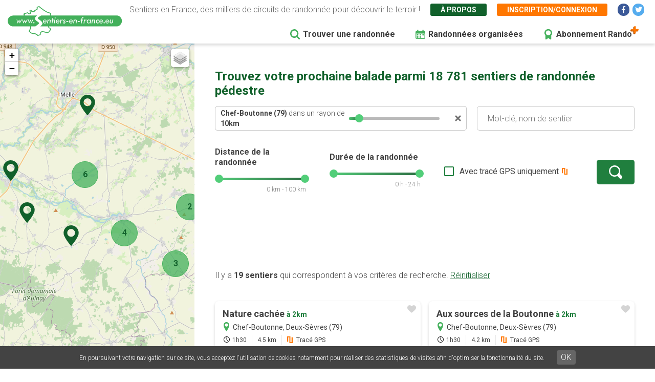

--- FILE ---
content_type: text/html; charset=UTF-8
request_url: https://www.sentiers-en-france.eu/randonnee?lieu_id=32772&lieu=Chef-Boutonne%20%2879%29
body_size: 8000
content:
<!DOCTYPE html>
<html lang="fr" dir="ltr" prefix="content: http://purl.org/rss/1.0/modules/content/  dc: http://purl.org/dc/terms/  foaf: http://xmlns.com/foaf/0.1/  og: http://ogp.me/ns#  rdfs: http://www.w3.org/2000/01/rdf-schema#  schema: http://schema.org/  sioc: http://rdfs.org/sioc/ns#  sioct: http://rdfs.org/sioc/types#  skos: http://www.w3.org/2004/02/skos/core#  xsd: http://www.w3.org/2001/XMLSchema# ">
  <head>
    <meta charset="utf-8" />
<link rel="canonical" href="https://www.sentiers-en-france.eu/randonnee" />
<meta name="description" content="Découvrez les randonnées les plus populaires autour de vous grâce à des cartes de sentiers complètes. Les  tracés GPS vous permettront de suivre votre balade directement sur votre téléphone. Le site vous permettra d&#039;enregistrer vos balades dans vos favoris avant de partir en vacances." />
<meta name="robots" content="noindex" />
<meta name="Generator" content="Drupal 8 (https://www.drupal.org)" />
<meta name="MobileOptimized" content="width" />
<meta name="HandheldFriendly" content="true" />
<meta name="viewport" content="width=device-width, initial-scale=1.0" />
<link rel="shortcut icon" href="/sites/sentiers-en-france.eu/files/favico.png" type="image/png" />
<script src="/sites/sentiers-en-france.eu/files/google_tag/gtm_58zf3x9/google_tag.script.js?t9d83l" defer></script>

    <title>Trouver une randonnée ou un sentier pédestre | Sentiers en France</title>
    <link rel="stylesheet" media="all" href="/sites/sentiers-en-france.eu/files/css/css_e7JGxaGIVmd36I_El8bKVTBqw3Bv7ky59PJfyrHRKts.css" />
<link rel="stylesheet" media="all" href="/sites/sentiers-en-france.eu/files/css/css_7Q1q6hUoJY-dPu-MZZOx_CYnk-naIxH1ykq-By0twRk.css" />
<link rel="stylesheet" media="print" href="/sites/sentiers-en-france.eu/files/css/css_AbpHGcgLb-kRsJGnwFEktk7uzpZOCcBY74-YBdrKVGs.css" />
<link rel="stylesheet" media="all" href="/sites/sentiers-en-france.eu/files/css/css_n2exG0S2o4rRaIUAEOAvs4Fuyg_b-IzEF7rIfBYLmjI.css" />
<link rel="stylesheet" media="all" href="https://fonts.googleapis.com/css?family=Permanent+Marker&amp;display=swap" />
<link rel="stylesheet" media="all" href="https://fonts.googleapis.com/css?family=Roboto:300,300i,400,400i,500,700,700i&amp;display=swap" />
<link rel="stylesheet" media="all" href="/sites/sentiers-en-france.eu/files/css/css_AJaBIDgPQYymGoSvZaNX7g6qknstOoc3a5ckJYu-oVY.css" />
<link rel="stylesheet" media="print" href="/sites/sentiers-en-france.eu/files/css/css_AbpHGcgLb-kRsJGnwFEktk7uzpZOCcBY74-YBdrKVGs.css" />
<link rel="stylesheet" media="all" href="/sites/sentiers-en-france.eu/files/css/css_jApD6WhXKF7lOj--V6UUcbEo6lOJjVy4SsfkiOIQJX0.css" />

    
<!--[if lte IE 8]>
<script src="/sites/sentiers-en-france.eu/files/js/js_VtafjXmRvoUgAzqzYTA3Wrjkx9wcWhjP0G4ZnnqRamA.js"></script>
<![endif]-->

  </head>
  <body class="sef-path-recherche padding-topped path-randonnee">
        <a href="#main-content" class="visually-hidden focusable skip-link">
      Aller au contenu principal
    </a>
    <noscript aria-hidden="true"><iframe src="https://www.googletagmanager.com/ns.html?id=GTM-58ZF3X9" height="0" width="0" style="display:none;visibility:hidden"></iframe></noscript>
      <div class="dialog-off-canvas-main-canvas" data-off-canvas-main-canvas>
    <div class="layout-container">

  <header role="banner" class="">
        <div class="region region-header">
    
<div id="block-sef-theme-logoheader" class="block block-block-content block-block-content4ec251f5-2ed7-4372-94d0-66e3945fc59e block-logoheader">
	<a href="/"><img src="/themes/sef_theme/images/interface/logo-sentiers-en-france.svg" alt="Sentiers en France" /></a>
     
    
</div>

<div id="block-lienshaut" class="block block-block-content block-block-content6023017e-a797-4666-9516-b473aa2a381a block-lienshaut">
    <div class="header-desc">Sentiers en France, des milliers de circuits de randonnée pour découvrir le terroir !</div>
    <div class="header-liens">
        <a href="https://www.sentiers-en-france.eu/sentier-en-france" class="green">À propos</a>
                <a href="https://www.sentiers-en-france.eu/mon-espace?popup=1" class="orange use-ajax" data-dialog-type="modal" data-dialog-options="{&quot;dialogClass&quot;:&quot;sef-register-login-dialog&quot;,&quot;width&quot;:&quot;938&quot;,&quot;closeText&quot;:&quot;Fermer&quot;}"><span class="desktop">Inscription/connexion</span><span class="mobile"><i class="fas fa-user"></i></span></a>
        
        
        
        <a href="https://www.facebook.com/sentiersenfr/" class="social facebook" target="_blank"><i class="fab fa-facebook-f"></i></a>
        <a href="https://twitter.com/sentiers_en_fr" class="social twitter" target="_blank"><i class="fab fa-twitter"></i></a>

    </div>


</div>
<div id="block-sef-theme-navigationprincipale" class="block block-superfish block-superfishmain">
  
    
      
<ul id="superfish-main" class="menu sf-menu sf-main sf-horizontal sf-style-none">
  
<li id="main-menu-link-content5277504a-068e-4747-be13-6b412e3b29fe" class="active-trail sf-depth-1 sf-no-children"><a href="/randonnee" class="is-active sf-depth-1" target="">Trouver une randonnée</a></li><li id="main-menu-link-content2df6e455-6a7b-4b83-a6ef-c163000ee807" class="sf-depth-1 sf-no-children"><a href="/randonnees-organisees" class="menu-rando-organisee sf-depth-1" target="">Randonnées organisées</a></li><li id="main-menu-link-content2d2b6e70-a1b6-4a26-af60-6c8efbf58de9" class="sf-depth-1 sf-no-children"><a href="/profitez-100-de-sentiers-en-france-avec-le-compte-rando" class="menu-abo-rando sf-depth-1" target="">Abonnement Rando</a></li>
</ul>

  </div>

  </div>

  </header>

  <main role="main">
    <a id="main-content" tabindex="-1"></a>    
    <div class="sef-recherche-content">
      <div class="map-recherche">
        <div id="map-recherche"></div>
        <div class="loader">
          <div class="loadingio-spinner-spinner-pr229ga731q"><div class="ldio-vv6zu4nw73s"><div></div><div></div><div></div><div></div><div></div><div></div><div></div><div></div><div></div><div></div><div></div><div></div></div></div>
        </div>
      </div>

        <div class="layout-content">
          
            <div class="region region-content">
    <div data-drupal-messages-fallback class="hidden"></div>
<div id="block-sef-theme-content" class="block block-system block-system-main-block">
  
    
      <h1>Trouvez votre prochaine balade parmi 18 781 sentiers de randonnée pédestre</h1><div class="sef-recherche-page-form-container"><form class="sef-recherche-page-form clearfix" data-drupal-selector="sef-recherche-page-form" action="/randonnee?lieu_id=32772&amp;lieu=Chef-Boutonne%20%2879%29" method="post" id="sef-recherche-page-form" accept-charset="UTF-8">
  <div class="recherche-container js-form-wrapper form-wrapper" data-drupal-selector="edit-recherche" id="edit-recherche"><input data-drupal-selector="edit-lieu-id" type="hidden" name="lieu_id" value="32772" />
<div class="bloc-recherche bloc-recherche-motcle js-form-wrapper form-wrapper" data-drupal-selector="edit-recherche-motcle" id="edit-recherche-motcle"><div class="sef-lieu-container js-form-wrapper form-wrapper" data-drupal-selector="edit-lieu-container" id="edit-lieu-container"><div class="js-form-item form-item js-form-type-textfield form-type-textfield js-form-item-lieu form-item-lieu form-no-label">
        <input placeholder="Lieu : Département ou ville" autocomplete="off" data-drupal-selector="edit-lieu" type="text" id="edit-lieu" name="lieu" value="Chef-Boutonne (79)" size="60" maxlength="128" class="form-text" />

        </div>
<div class="sef-bloc-autour-ville js-form-wrapper form-wrapper" data-drupal-selector="edit-autour-ville" id="edit-autour-ville"><div class="autour-txt"><strong class="nom-ville"></strong> dans un rayon de <strong><span class="rayon">10</span>km</strong></div><div id="autour-ville-range"></div><div class="autour-close"><a href=""></a></div><input data-drupal-selector="edit-ville-rayon" type="hidden" name="ville_rayon" value="10" />
</div>
<div class="sef-bloc-autourdemoi js-form-wrapper form-wrapper" data-drupal-selector="edit-autour" id="edit-autour"><div class="autour-txt"><strong>Autour de moi</strong> dans un rayon de <strong><span class="rayon">10</span>km</strong></div><div id="autour-range"></div><div class="autour-close"><a href=""></a></div><input data-drupal-selector="edit-autour-rayon" type="hidden" name="autour_rayon" value="10" />
<input data-drupal-selector="edit-autour-lat" type="hidden" name="autour_lat" value="0" />
<input data-drupal-selector="edit-autour-lng" type="hidden" name="autour_lng" value="0" />
</div>
</div>
<div class="js-form-item form-item js-form-type-textfield form-type-textfield js-form-item-motcle form-item-motcle form-no-label">
        <input placeholder="Mot-clé, nom de sentier" data-drupal-selector="edit-motcle" type="text" id="edit-motcle" name="motcle" size="60" maxlength="128" class="form-text" />

        </div>
</div>
<div class="bloc-recherche bloc-recherche-avancee js-form-wrapper form-wrapper" data-drupal-selector="edit-recherche-avancee" id="edit-recherche-avancee"><fieldset class="form-composite range-slider js-form-item form-item js-form-wrapper form-wrapper" data-drupal-selector="edit-distance" id="edit-distance">
      <legend>
    <span class="fieldset-legend">Distance de la randonnée</span>
  </legend>
  <div class="fieldset-wrapper">
            <div id="distance-range"></div><div class="range-val distance-val">0 km - 100 km</div>
          </div>
</fieldset>
<input data-drupal-selector="edit-distance-min" type="hidden" name="distance_min" value="0" />
<input data-drupal-selector="edit-distance-max" type="hidden" name="distance_max" value="100" />
<fieldset class="form-composite range-slider js-form-item form-item js-form-wrapper form-wrapper" data-drupal-selector="edit-duree" id="edit-duree">
      <legend>
    <span class="fieldset-legend">Durée de la randonnée</span>
  </legend>
  <div class="fieldset-wrapper">
            <div id="duree-range"></div><div class="range-val duree-val">0 h - 24 h</div>
          </div>
</fieldset>
<input data-drupal-selector="edit-duree-min" type="hidden" name="duree_min" value="0" />
<input data-drupal-selector="edit-duree-max" type="hidden" name="duree_max" value="24" />
<div class="js-form-item form-item js-form-type-checkbox form-type-checkbox js-form-item-trace form-item-trace">
        <input data-drupal-selector="edit-trace" type="checkbox" id="edit-trace" name="trace" value="1" class="form-checkbox" />

        <label for="edit-trace" class="option">Avec tracé GPS uniquement</label>
      </div>
<div data-drupal-selector="edit-actions" class="form-actions js-form-wrapper form-wrapper" id="edit-actions"><input data-drupal-selector="edit-submit" type="submit" id="edit-submit" name="op" value="" class="button js-form-submit form-submit" />
</div>
</div>
</div>
<input autocomplete="off" data-drupal-selector="form-0-oytdq9b7lb9-zqahcylm5mzhbh9i4wi3wzjohdr14" type="hidden" name="form_build_id" value="form-0-oytdQ9B7Lb9_zQAHCYLm5mZHBH9I4wI3wzjOHdr14" />
<input data-drupal-selector="edit-sef-recherche-page-form" type="hidden" name="form_id" value="sef_recherche_page_form" />

</form>
</div>

 
<div class="sef-recherche-resultats">
        
    <div class="sef-gads-desktop"><span class="sef-gads-horiz sef-gads-recherche" style="text-align:center;">
        <!-- Responsive Bas 728x90 -->
        <ins class="adsbygoogle"
             style="display:block;"
             data-ad-client="ca-pub-8928348731691594"
             data-ad-slot="2431507948"
             data-ad-format="horizontal"
             data-full-width-responsive="true"></ins>
        </span></div>
    
    <a id="sef-haut-resultats"></a>
    
    <div class="nb-resultats">
        Il y a <strong>19 sentiers</strong> qui correspondent à vos critères de recherche. <a href="https://www.sentiers-en-france.eu/randonnee" class="btn-reset-search">Réinitialiser</a>
    </div>
    
    
    <div class="sef-sentiers-list">
            <div class="bloc-sentier" >
            <div class="margin">
                <div class="sentier-favori"><a href="" data-id="70332" class=""></a></div>
                <a href="https://www.sentiers-en-france.eu/sentiers-deux-sevres-79/niort/sentier-nature-cachee-chef-boutonne" class="item-link item-content">
                    <div class="item-inner">
                        <div class="item-title-row">
                          <div class="item-title">Nature cachée <span class="distance">à&nbsp;2km</span></div>
                        </div>
                        <div class="item-lieu">
                            Chef-Boutonne, Deux-Sèvres (79)
                        </div>
                        <div class="item-text">
                            <div class="carac carac-duree first">1h30</div>
                            <div class="carac carac-km">4.5 km</div>
                                                        <div class="carac carac-trace">Tracé GPS</div>
                                                    </div>
                    </div>
                </a>
            </div>
        </div>
                            <div class="bloc-sentier" >
            <div class="margin">
                <div class="sentier-favori"><a href="" data-id="70331" class=""></a></div>
                <a href="https://www.sentiers-en-france.eu/sentiers-deux-sevres-79/niort/sentier-aux-sources-de-la-boutonne-chef-boutonne" class="item-link item-content">
                    <div class="item-inner">
                        <div class="item-title-row">
                          <div class="item-title">Aux sources de la Boutonne <span class="distance">à&nbsp;2km</span></div>
                        </div>
                        <div class="item-lieu">
                            Chef-Boutonne, Deux-Sèvres (79)
                        </div>
                        <div class="item-text">
                            <div class="carac carac-duree first">1h30</div>
                            <div class="carac carac-km">4.2 km</div>
                                                        <div class="carac carac-trace">Tracé GPS</div>
                                                    </div>
                    </div>
                </a>
            </div>
        </div>
                            <div class="bloc-sentier" >
            <div class="margin">
                <div class="sentier-favori"><a href="" data-id="70319" class=""></a></div>
                <a href="https://www.sentiers-en-france.eu/sentiers-deux-sevres-79/niort/sentier-entre-fontaines-et-rivieres-fontenille-saint-martin-d-entraigues" class="item-link item-content">
                    <div class="item-inner">
                        <div class="item-title-row">
                          <div class="item-title">Entre fontaines et rivières <span class="distance">à&nbsp;2km</span></div>
                        </div>
                        <div class="item-lieu">
                            Fontenille-Saint-Martin-d&#039;Entraigues, Deux-Sèvres (79)
                        </div>
                        <div class="item-text">
                            <div class="carac carac-duree first">2h15</div>
                            <div class="carac carac-km">6.6 km</div>
                                                        <div class="carac carac-trace">Tracé GPS</div>
                                                    </div>
                    </div>
                </a>
            </div>
        </div>
                    <span class="sef-gads-mobile"><span class="sef-gads-horiz sef-gads-recherche" style="text-align:center;">
        <!-- Responsive Bas 728x90 -->
        <ins class="adsbygoogle"
             style="display:block;"
             data-ad-client="ca-pub-8928348731691594"
             data-ad-slot="2431507948"
             data-ad-format="horizontal"
             data-full-width-responsive="true"></ins>
        </span></span>
                            <div class="bloc-sentier" >
            <div class="margin">
                <div class="sentier-favori"><a href="" data-id="75706" class=""></a></div>
                <a href="https://www.sentiers-en-france.eu/sentiers-deux-sevres-79/niort/sentier-la-somptueuse-tillou" class="item-link item-content">
                    <div class="item-inner">
                        <div class="item-title-row">
                          <div class="item-title">La Somptueuse <span class="distance">à&nbsp;4km</span></div>
                        </div>
                        <div class="item-lieu">
                            Tillou, Deux-Sèvres (79)
                        </div>
                        <div class="item-text">
                            <div class="carac carac-duree first">3h00</div>
                            <div class="carac carac-km">12 km</div>
                                                        <div class="carac carac-trace">Tracé GPS</div>
                                                    </div>
                    </div>
                </a>
            </div>
        </div>
                            <div class="bloc-sentier" >
            <div class="margin">
                <div class="sentier-favori"><a href="" data-id="70303" class=""></a></div>
                <a href="https://www.sentiers-en-france.eu/sentiers-deux-sevres-79/niort/sentier-du-tilleul-a-la-somptueuse-tillou" class="item-link item-content">
                    <div class="item-inner">
                        <div class="item-title-row">
                          <div class="item-title">Du tilleul à la Somptueuse <span class="distance">à&nbsp;4km</span></div>
                        </div>
                        <div class="item-lieu">
                            Tillou, Deux-Sèvres (79)
                        </div>
                        <div class="item-text">
                            <div class="carac carac-duree first">2h30</div>
                            <div class="carac carac-km">8.2 km</div>
                                                        <div class="carac carac-trace">Tracé GPS</div>
                                                    </div>
                    </div>
                </a>
            </div>
        </div>
                            <div class="bloc-sentier" >
            <div class="margin">
                <div class="sentier-favori"><a href="" data-id="70328" class=""></a></div>
                <a href="https://www.sentiers-en-france.eu/sentiers-deux-sevres-79/niort/sentier-chapelles-et-fontaines-luche-sur-brioux" class="item-link item-content">
                    <div class="item-inner">
                        <div class="item-title-row">
                          <div class="item-title">Chapelles et fontaines <span class="distance">à&nbsp;4km</span></div>
                        </div>
                        <div class="item-lieu">
                            Luché-sur-Brioux, Deux-Sèvres (79)
                        </div>
                        <div class="item-text">
                            <div class="carac carac-duree first">3h30</div>
                            <div class="carac carac-km">12.3 km</div>
                                                        <div class="carac carac-trace">Tracé GPS</div>
                                                    </div>
                    </div>
                </a>
            </div>
        </div>
                            <div class="bloc-sentier" >
            <div class="margin">
                <div class="sentier-favori"><a href="" data-id="70310" class=""></a></div>
                <a href="https://www.sentiers-en-france.eu/sentiers-deux-sevres-79/niort/sentier-la-coulee-de-la-doue-crezieres" class="item-link item-content">
                    <div class="item-inner">
                        <div class="item-title-row">
                          <div class="item-title">La coulée de la Doue <span class="distance">à&nbsp;5km</span></div>
                        </div>
                        <div class="item-lieu">
                            Crézières, Deux-Sèvres (79)
                        </div>
                        <div class="item-text">
                            <div class="carac carac-duree first">3h15</div>
                            <div class="carac carac-km">11.6 km</div>
                                                        <div class="carac carac-trace">Tracé GPS</div>
                                                    </div>
                    </div>
                </a>
            </div>
        </div>
                            <div class="bloc-sentier" >
            <div class="margin">
                <div class="sentier-favori"><a href="" data-id="70326" class=""></a></div>
                <a href="https://www.sentiers-en-france.eu/sentiers-deux-sevres-79/niort/sentier-le-chemin-des-diligences-ardilleux" class="item-link item-content">
                    <div class="item-inner">
                        <div class="item-title-row">
                          <div class="item-title">Le Chemin des diligences <span class="distance">à&nbsp;5km</span></div>
                        </div>
                        <div class="item-lieu">
                            Ardilleux, Deux-Sèvres (79)
                        </div>
                        <div class="item-text">
                            <div class="carac carac-duree first">2h30</div>
                            <div class="carac carac-km">7.1 km</div>
                                                        <div class="carac carac-trace">Tracé GPS</div>
                                                    </div>
                    </div>
                </a>
            </div>
        </div>
                            <div class="bloc-sentier" >
            <div class="margin">
                <div class="sentier-favori"><a href="" data-id="75715" class=""></a></div>
                <a href="https://www.sentiers-en-france.eu/sentiers-deux-sevres-79/saint-genard/sentier-sur-les-pas-du-chasseron" class="item-link item-content">
                    <div class="item-inner">
                        <div class="item-title-row">
                          <div class="item-title">Sur les pas du &quot;chasseron&quot; <span class="distance">à&nbsp;7km</span></div>
                        </div>
                        <div class="item-lieu">
                            Saint-Génard, Deux-Sèvres (79)
                        </div>
                        <div class="item-text">
                            <div class="carac carac-duree first">2h00</div>
                            <div class="carac carac-km">7 km</div>
                                                    </div>
                    </div>
                </a>
            </div>
        </div>
                            <div class="bloc-sentier" >
            <div class="margin">
                <div class="sentier-favori"><a href="" data-id="75714" class=""></a></div>
                <a href="https://www.sentiers-en-france.eu/sentiers-deux-sevres-79/niort/sentier-les-trois-rivieres-saint-genard" class="item-link item-content">
                    <div class="item-inner">
                        <div class="item-title-row">
                          <div class="item-title">Les trois rivières <span class="distance">à&nbsp;7km</span></div>
                        </div>
                        <div class="item-lieu">
                            Saint-Génard, Deux-Sèvres (79)
                        </div>
                        <div class="item-text">
                            <div class="carac carac-duree first">2h45</div>
                            <div class="carac carac-km">10.7 km</div>
                                                    </div>
                    </div>
                </a>
            </div>
        </div>
                            <div class="bloc-sentier" >
            <div class="margin">
                <div class="sentier-favori"><a href="" data-id="75704" class=""></a></div>
                <a href="https://www.sentiers-en-france.eu/sentiers-deux-sevres-79/niort/sentier-les-cabanes-de-vigne-asnieres-en-poitou" class="item-link item-content">
                    <div class="item-inner">
                        <div class="item-title-row">
                          <div class="item-title">Les cabanes de vigne <span class="distance">à&nbsp;7km</span></div>
                        </div>
                        <div class="item-lieu">
                            Asnières-en-Poitou, Deux-Sèvres (79)
                        </div>
                        <div class="item-text">
                            <div class="carac carac-duree first">3h15</div>
                            <div class="carac carac-km">13 km</div>
                                                        <div class="carac carac-trace">Tracé GPS</div>
                                                    </div>
                    </div>
                </a>
            </div>
        </div>
                            <div class="bloc-sentier" >
            <div class="margin">
                <div class="sentier-favori"><a href="" data-id="70324" class=""></a></div>
                <a href="https://www.sentiers-en-france.eu/sentiers-deux-sevres-79/niort/sentier-sentier-de-la-touche-bouin" class="item-link item-content">
                    <div class="item-inner">
                        <div class="item-title-row">
                          <div class="item-title">Sentier de la Touche <span class="distance">à&nbsp;8km</span></div>
                        </div>
                        <div class="item-lieu">
                            Bouin, Deux-Sèvres (79)
                        </div>
                        <div class="item-text">
                            <div class="carac carac-duree first">2h45</div>
                            <div class="carac carac-km">7.9 km</div>
                                                        <div class="carac carac-trace">Tracé GPS</div>
                                                    </div>
                    </div>
                </a>
            </div>
        </div>
                            <span class="sef-gads-horiz sef-gads-recherche" style="text-align:center;">
        <!-- Responsive Bas 728x90 -->
        <ins class="adsbygoogle"
             style="display:block;"
             data-ad-client="ca-pub-8928348731691594"
             data-ad-slot="2431507948"
             data-ad-format="horizontal"
             data-full-width-responsive="true"></ins>
        </span>
                    <div class="bloc-sentier" >
            <div class="margin">
                <div class="sentier-favori"><a href="" data-id="70313" class=""></a></div>
                <a href="https://www.sentiers-en-france.eu/sentiers-deux-sevres-79/niort/sentier-balade-autour-des-fontaines-paizay-le-tort" class="item-link item-content">
                    <div class="item-inner">
                        <div class="item-title-row">
                          <div class="item-title">Balade autour des fontaines <span class="distance">à&nbsp;8km</span></div>
                        </div>
                        <div class="item-lieu">
                            Paizay-le-Tort, Deux-Sèvres (79)
                        </div>
                        <div class="item-text">
                            <div class="carac carac-duree first">1h15</div>
                            <div class="carac carac-km">3.8 km</div>
                                                        <div class="carac carac-trace">Tracé GPS</div>
                                                    </div>
                    </div>
                </a>
            </div>
        </div>
                            <div class="bloc-sentier" >
            <div class="margin">
                <div class="sentier-favori"><a href="" data-id="70316" class=""></a></div>
                <a href="https://www.sentiers-en-france.eu/sentiers-deux-sevres-79/niort/sentier-balade-des-cinq-tours-melleran" class="item-link item-content">
                    <div class="item-inner">
                        <div class="item-title-row">
                          <div class="item-title">Balade des cinq &quot;tours&quot; <span class="distance">à&nbsp;8km</span></div>
                        </div>
                        <div class="item-lieu">
                            Melleran, Deux-Sèvres (79)
                        </div>
                        <div class="item-text">
                            <div class="carac carac-duree first">1h45</div>
                            <div class="carac carac-km">4.8 km</div>
                                                        <div class="carac carac-trace">Tracé GPS</div>
                                                    </div>
                    </div>
                </a>
            </div>
        </div>
                            <div class="bloc-sentier" >
            <div class="margin">
                <div class="sentier-favori"><a href="" data-id="75697" class=""></a></div>
                <a href="https://www.sentiers-en-france.eu/sentiers-deux-sevres-79/niort/sentier-l-abbaye-des-alleuds-melleran" class="item-link item-content">
                    <div class="item-inner">
                        <div class="item-title-row">
                          <div class="item-title">L&#039;Abbaye des Alleuds <span class="distance">à&nbsp;8km</span></div>
                        </div>
                        <div class="item-lieu">
                            Melleran, Deux-Sèvres (79)
                        </div>
                        <div class="item-text">
                            <div class="carac carac-duree first">3h15</div>
                            <div class="carac carac-km">11.8 km</div>
                                                    </div>
                    </div>
                </a>
            </div>
        </div>
                            <div class="bloc-sentier" >
            <div class="margin">
                <div class="sentier-favori"><a href="" data-id="70322" class=""></a></div>
                <a href="https://www.sentiers-en-france.eu/sentiers-deux-sevres-79/niort/sentier-en-suivant-la-noce-hanc" class="item-link item-content">
                    <div class="item-inner">
                        <div class="item-title-row">
                          <div class="item-title">En suivant la noce <span class="distance">à&nbsp;8km</span></div>
                        </div>
                        <div class="item-lieu">
                            Hanc, Deux-Sèvres (79)
                        </div>
                        <div class="item-text">
                            <div class="carac carac-duree first">1h30</div>
                            <div class="carac carac-km">5 km</div>
                                                        <div class="carac carac-trace">Tracé GPS</div>
                                                    </div>
                    </div>
                </a>
            </div>
        </div>
                            <div class="bloc-sentier" >
            <div class="margin">
                <div class="sentier-favori"><a href="" data-id="70334" class=""></a></div>
                <a href="https://www.sentiers-en-france.eu/sentiers-deux-sevres-79/niort/sentier-le-chemin-des-lavandieres-hanc" class="item-link item-content">
                    <div class="item-inner">
                        <div class="item-title-row">
                          <div class="item-title">Le chemin des Lavandières <span class="distance">à&nbsp;8km</span></div>
                        </div>
                        <div class="item-lieu">
                            Hanc, Deux-Sèvres (79)
                        </div>
                        <div class="item-text">
                            <div class="carac carac-duree first">1h45</div>
                            <div class="carac carac-km">5 km</div>
                                                        <div class="carac carac-trace">Tracé GPS</div>
                                                    </div>
                    </div>
                </a>
            </div>
        </div>
                            <div class="bloc-sentier" >
            <div class="margin">
                <div class="sentier-favori"><a href="" data-id="75705" class=""></a></div>
                <a href="https://www.sentiers-en-france.eu/sentiers-deux-sevres-79/niort/sentier-palisses-et-boutonne-brioux-sur-boutonne" class="item-link item-content">
                    <div class="item-inner">
                        <div class="item-title-row">
                          <div class="item-title">Palisses et Boutonne <span class="distance">à&nbsp;9km</span></div>
                        </div>
                        <div class="item-lieu">
                            Brioux-sur-Boutonne, Deux-Sèvres (79)
                        </div>
                        <div class="item-text">
                            <div class="carac carac-duree first">3h30</div>
                            <div class="carac carac-km">13.1 km</div>
                                                    </div>
                    </div>
                </a>
            </div>
        </div>
                            <div class="bloc-sentier" >
            <div class="margin">
                <div class="sentier-favori"><a href="" data-id="75699" class=""></a></div>
                <a href="https://www.sentiers-en-france.eu/sentiers-deux-sevres-79/niort/sentier-la-marseillaise-pouffonds" class="item-link item-content">
                    <div class="item-inner">
                        <div class="item-title-row">
                          <div class="item-title">La Marseillaise <span class="distance">à&nbsp;9km</span></div>
                        </div>
                        <div class="item-lieu">
                            Pouffonds, Deux-Sèvres (79)
                        </div>
                        <div class="item-text">
                            <div class="carac carac-duree first">3h30</div>
                            <div class="carac carac-km">13.8 km</div>
                                                        <div class="carac carac-trace">Tracé GPS</div>
                                                    </div>
                    </div>
                </a>
            </div>
        </div>
                        </div>
    
</div>

<div class="btn-show-map-mobile"><a href="" class="btn-sef-vert-light"><i class="fas fa-map"></i> <span>Afficher la carte</span></a></div>

  </div>

  </div>


          <footer role="contentinfo">
              <div class="region region-footer">
    
<div class="clear"></div>
<div id="block-sef-theme-copyright" class="block block-block-content block-block-content137b6229-543b-4c5f-95c6-a154a63f0f71">

    <div class="gl-copy">
        © 2026 Sentiers en France  - Tous droits réservés - Photos non contractuelles - <a href="https://www.sentiers-en-france.eu/mentions-legales">Mentions légales</a> 
        - <a href="https://www.sentiers-en-france.eu/conditions-generales-dutilisation-de-lapplication-et-du-site-internet">CGU</a> - <a href="https://www.sentiers-en-france.eu/conditions-generales-de-vente-du-site-et-application-sentiers-en-franceeu">CGV</a>
                    - <a href="https://www.grouplive.net/services/outils-web-sur-mesure" target="_blank" class="grouplive" title="Agence web sites Internet et applications"><img src="https://www.grouplive.net/sites/all/themes/grouplive/imgs/picto-gl-dark-2021.svg" alt="Grouplive - Création de plateforme sur-mesure - Agence web Morbihan"></a> <a href="https://www.grouplive.net/services/outils-web-sur-mesure" target="_blank" title="Création site web et application">Grouplive - Création de plateforme sur-mesure - Agence web Morbihan</a>
                </div>

</div>


  </div>

          </footer>
        </div>    </div>

    
  </main>


</div>
  </div>

    
    <script type="application/json" data-drupal-selector="drupal-settings-json">{"path":{"baseUrl":"\/","scriptPath":null,"pathPrefix":"","currentPath":"randonnee","currentPathIsAdmin":false,"isFront":false,"currentLanguage":"fr","currentQuery":{"lieu":"Chef-Boutonne (79)","lieu_id":"32772"}},"pluralDelimiter":"\u0003","suppressDeprecationErrors":true,"ajaxPageState":{"libraries":"classy\/base,classy\/messages,core\/html5shiv,core\/normalize,gl_cookies\/gl-cookies,sef\/autocomplete.page,sef\/google-adsense,sef\/recherche,sef\/sentier-favori,sef_theme\/fancybox,sef_theme\/global-styling,site_base_theme\/fontawesome,site_base_theme\/gl-supermenu,site_base_theme\/global-styling,superfish\/superfish,superfish\/superfish_hoverintent,superfish\/superfish_smallscreen,superfish\/superfish_supersubs,superfish\/superfish_supposition,system\/base","theme":"sef_theme","theme_token":null},"ajaxTrustedUrl":{"form_action_p_pvdeGsVG5zNF_XLGPTvYSKCf43t8qZYSwcfZl2uzM":true},"recherche":{"sentiers":[{"id":"70332","titre":"Nature cach\u00e9e","lat":"46.109307","lng":"-0.083583","lieu":{"ville":"Chef-Boutonne","dpt":"Deux-S\u00e8vres","code_dpt":"79"},"duree":"1h30","km":"4.5","trace":1,"url":"\/sentiers-deux-sevres-79\/niort\/sentier-nature-cachee-chef-boutonne"},{"id":"70331","titre":"Aux sources de la Boutonne","lat":"46.109337","lng":"-0.083454","lieu":{"ville":"Chef-Boutonne","dpt":"Deux-S\u00e8vres","code_dpt":"79"},"duree":"1h30","km":"4.2","trace":1,"url":"\/sentiers-deux-sevres-79\/niort\/sentier-aux-sources-de-la-boutonne-chef-boutonne"},{"id":"70319","titre":"Entre fontaines et rivi\u00e8res","lat":"46.112028","lng":"-0.125707","lieu":{"ville":"Fontenille-Saint-Martin-d\u0027Entraigues","dpt":"Deux-S\u00e8vres","code_dpt":"79"},"duree":"2h15","km":"6.6","trace":1,"url":"\/sentiers-deux-sevres-79\/niort\/sentier-entre-fontaines-et-rivieres-fontenille-saint-martin-d-entraigues"},{"id":"75706","titre":"La Somptueuse","lat":"46.151452","lng":"-0.120153","lieu":{"ville":"Tillou","dpt":"Deux-S\u00e8vres","code_dpt":"79"},"duree":"3h00","km":"12","trace":1,"url":"\/sentiers-deux-sevres-79\/niort\/sentier-la-somptueuse-tillou"},{"id":"70303","titre":"Du tilleul \u00e0 la Somptueuse","lat":"46.151489","lng":"-0.120094","lieu":{"ville":"Tillou","dpt":"Deux-S\u00e8vres","code_dpt":"79"},"duree":"2h30","km":"8.2","trace":1,"url":"\/sentiers-deux-sevres-79\/niort\/sentier-du-tilleul-a-la-somptueuse-tillou"},{"id":"70328","titre":"Chapelles et fontaines","lat":"46.130984","lng":"-0.150283","lieu":{"ville":"Luch\u00e9-sur-Brioux","dpt":"Deux-S\u00e8vres","code_dpt":"79"},"duree":"3h30","km":"12.3","trace":1,"url":"\/sentiers-deux-sevres-79\/niort\/sentier-chapelles-et-fontaines-luche-sur-brioux"},{"id":"70310","titre":"La coul\u00e9e de la Doue","lat":"46.082559","lng":"-0.137795","lieu":{"ville":"Cr\u00e9zi\u00e8res","dpt":"Deux-S\u00e8vres","code_dpt":"79"},"duree":"3h15","km":"11.6","trace":1,"url":"\/sentiers-deux-sevres-79\/niort\/sentier-la-coulee-de-la-doue-crezieres"},{"id":"70326","titre":"Le Chemin des diligences","lat":"46.09814","lng":"-0.044935","lieu":{"ville":"Ardilleux","dpt":"Deux-S\u00e8vres","code_dpt":"79"},"duree":"2h30","km":"7.1","trace":1,"url":"\/sentiers-deux-sevres-79\/niort\/sentier-le-chemin-des-diligences-ardilleux"},{"id":"75715","titre":"Sur les pas du \u0022chasseron\u0022","lat":"46.176901","lng":"-0.134943","lieu":{"ville":"Saint-G\u00e9nard","dpt":"Deux-S\u00e8vres","code_dpt":"79"},"duree":"2h00","km":"7","trace":0,"url":"\/sentiers-deux-sevres-79\/saint-genard\/sentier-sur-les-pas-du-chasseron"},{"id":"75714","titre":"Les trois rivi\u00e8res","lat":"46.17803","lng":"-0.136252","lieu":{"ville":"Saint-G\u00e9nard","dpt":"Deux-S\u00e8vres","code_dpt":"79"},"duree":"2h45","km":"10.7","trace":0,"url":"\/sentiers-deux-sevres-79\/niort\/sentier-les-trois-rivieres-saint-genard"},{"id":"75704","titre":"Les cabanes de vigne","lat":"46.104378","lng":"-0.196839","lieu":{"ville":"Asni\u00e8res-en-Poitou","dpt":"Deux-S\u00e8vres","code_dpt":"79"},"duree":"3h15","km":"13","trace":1,"url":"\/sentiers-deux-sevres-79\/niort\/sentier-les-cabanes-de-vigne-asnieres-en-poitou"},{"id":"70324","titre":"Sentier de la Touche","lat":"46.085173","lng":"-0.014746","lieu":{"ville":"Bouin","dpt":"Deux-S\u00e8vres","code_dpt":"79"},"duree":"2h45","km":"7.9","trace":1,"url":"\/sentiers-deux-sevres-79\/niort\/sentier-sentier-de-la-touche-bouin"},{"id":"70313","titre":"Balade autour des fontaines","lat":"46.179599","lng":"-0.161598","lieu":{"ville":"Paizay-le-Tort","dpt":"Deux-S\u00e8vres","code_dpt":"79"},"duree":"1h15","km":"3.8","trace":1,"url":"\/sentiers-deux-sevres-79\/niort\/sentier-balade-autour-des-fontaines-paizay-le-tort"},{"id":"70316","titre":"Balade des cinq \u0022tours\u0022","lat":"46.131172","lng":"0.002737","lieu":{"ville":"Melleran","dpt":"Deux-S\u00e8vres","code_dpt":"79"},"duree":"1h45","km":"4.8","trace":1,"url":"\/sentiers-deux-sevres-79\/niort\/sentier-balade-des-cinq-tours-melleran"},{"id":"75697","titre":"L\u0027Abbaye des Alleuds","lat":"46.131633","lng":"0.003048","lieu":{"ville":"Melleran","dpt":"Deux-S\u00e8vres","code_dpt":"79"},"duree":"3h15","km":"11.8","trace":0,"url":"\/sentiers-deux-sevres-79\/niort\/sentier-l-abbaye-des-alleuds-melleran"},{"id":"70322","titre":"En suivant la noce","lat":"46.075144","lng":"-0.016132","lieu":{"ville":"Hanc","dpt":"Deux-S\u00e8vres","code_dpt":"79"},"duree":"1h30","km":"5","trace":1,"url":"\/sentiers-deux-sevres-79\/niort\/sentier-en-suivant-la-noce-hanc"},{"id":"70334","titre":"Le chemin des Lavandi\u00e8res","lat":"46.074775","lng":"-0.016138","lieu":{"ville":"Hanc","dpt":"Deux-S\u00e8vres","code_dpt":"79"},"duree":"1h45","km":"5","trace":1,"url":"\/sentiers-deux-sevres-79\/niort\/sentier-le-chemin-des-lavandieres-hanc"},{"id":"75705","titre":"Palisses et Boutonne","lat":"46.143405","lng":"-0.218771","lieu":{"ville":"Brioux-sur-Boutonne","dpt":"Deux-S\u00e8vres","code_dpt":"79"},"duree":"3h30","km":"13.1","trace":0,"url":"\/sentiers-deux-sevres-79\/niort\/sentier-palisses-et-boutonne-brioux-sur-boutonne"},{"id":"75699","titre":"La Marseillaise","lat":"46.203864","lng":"-0.116134","lieu":{"ville":"Pouffonds","dpt":"Deux-S\u00e8vres","code_dpt":"79"},"duree":"3h30","km":"13.8","trace":1,"url":"\/sentiers-deux-sevres-79\/niort\/sentier-la-marseillaise-pouffonds"}],"params":{"lieu":{"type":"v"},"center":{"lat":"46.1195","lng":"-0.1027"}}},"superfish":{"superfish-main":{"id":"superfish-main","sf":{"animation":{"opacity":"show","height":"show"},"speed":"fast"},"plugins":{"smallscreen":{"mode":"window_width","breakpoint":951,"expandText":"D\u00e9plier","collapseText":"Replier","title":"Navigation principale"},"supposition":true,"supersubs":true}}},"popup_promotion":"\r\n          \u003Cdiv class=\u0022bloc-quota-favoris-popup promo\u0022\u003E\r\n              \u003Cdiv class=\u0022bloc-favoris-popup-content\u0022\u003E\r\n                \u003Cdiv class=\u0022bloc-rando\u0022\u003E\r\n                  \u003Cdiv class=\u0022titre-promo\u0022\u003EPromotion\u003C\/div\u003E\r\n                  \u003Cdiv class=\u0022titre\u0022\u003EProfitez au maximum de Sentiers en France avec l\u0027abonnement\u003C\/div\u003E\r\n                  \r\n                  \u003Cdiv class=\u0022forfaits\u0022\u003E\r\n                    \u003Cdiv class=\u0022bloc-payant\u0022\u003E\r\n                        \u003Cdiv class=\u0022titre\u0022\u003EVersion payante\u003C\/div\u003E\r\n                        \u003Cdiv class=\u0022avantages\u0022\u003E\r\n                            \u003Cdiv\u003EMode hors-connexion sur l\u0027application Android et iOS\u003C\/div\u003E\r\n                            \u003Cdiv\u003EAcc\u00e8s garantie sans attente aux 19000 sentiers de randonn\u00e9es\u003C\/div\u003E\r\n                            \u003Cdiv\u003EGPS randonn\u00e9e temps r\u00e9el (application)\u003C\/div\u003E\r\n                            \u003Cdiv\u003EBien plus encore...\u003C\/div\u003E\r\n                        \u003C\/div\u003E\r\n                        \u003Cdiv class=\u0022btn\u0022\u003E\r\n                            \u003Ca href=\u0022\/mon-espace\/abonnement?duree=12\u0022 class=\u0022btn-sef-orange\u0022\u003EJe m\u0027abonne\u003C\/a\u003E\r\n                        \u003C\/div\u003E\r\n                    \u003C\/div\u003E\r\n                    \u003Cdiv class=\u0022forfait\u0022\u003E\r\n                        \u003Cdiv class=\u0022duree\u0022\u003E12 mois\u003C\/div\u003E\r\n                        \u003Cdiv class=\u0022prix\u0022\u003E9,99 \u20ac \u003Cbr\u003E\u003Cspan\u003Eau lieu de\u003C\/span\u003E \u003Cs\u003E16,99 \u20ac\u003C\/s\u003E \u003Cspan class=\u0022tarif-mensuel\u0022\u003E0,83\u20ac\/mois\u003C\/span\u003E\u003C\/div\u003E\r\n                        \u003Cdiv class=\u0022btn\u0022\u003E\r\n                            \u003Ca href=\u0022\/mon-espace\/abonnement?duree=12\u0022 class=\u0022btn-sef-orange\u0022\u003EJe m\u0027abonne\u003C\/a\u003E\r\n                        \u003C\/div\u003E\r\n                    \u003C\/div\u003E\r\n                  \u003C\/div\u003E\r\n                \u003C\/div\u003E\r\n              \u003C\/div\u003E\r\n          \u003C\/div\u003E","gl_cookies":{"message":"En poursuivant votre navigation sur ce site, vous acceptez l\u0027utilisation de cookies notamment pour r\u00e9aliser des statistiques de visites afin d\u0027optimiser la fonctionnalit\u00e9 du site.","button_ok":"OK","button_savoirplus":"En savoir plus","url_savoirplus":""},"user":{"uid":0,"permissionsHash":"791f513c203e511274d24a254b154ca8bf778fdce7fa7aebeb87b3e980eed171"}}</script>
<script src="/sites/sentiers-en-france.eu/files/js/js_zZKwo2IiW6cXEGiANs1pi6UTWW-tcoxyY8Gn3PlZ_v4.js"></script>
<script src="https://pagead2.googlesyndication.com/pagead/js/adsbygoogle.js" async></script>
<script src="/sites/sentiers-en-france.eu/files/js/js_bTox19h9BL6H1PEntkNXRoA0shQL2duGgbW7Zmgrr-k.js"></script>

  </body>
</html>


--- FILE ---
content_type: text/html; charset=utf-8
request_url: https://www.google.com/recaptcha/api2/aframe
body_size: 246
content:
<!DOCTYPE HTML><html><head><meta http-equiv="content-type" content="text/html; charset=UTF-8"></head><body><script nonce="Hn42MigcNDQtfFylNfod4w">/** Anti-fraud and anti-abuse applications only. See google.com/recaptcha */ try{var clients={'sodar':'https://pagead2.googlesyndication.com/pagead/sodar?'};window.addEventListener("message",function(a){try{if(a.source===window.parent){var b=JSON.parse(a.data);var c=clients[b['id']];if(c){var d=document.createElement('img');d.src=c+b['params']+'&rc='+(localStorage.getItem("rc::a")?sessionStorage.getItem("rc::b"):"");window.document.body.appendChild(d);sessionStorage.setItem("rc::e",parseInt(sessionStorage.getItem("rc::e")||0)+1);localStorage.setItem("rc::h",'1769304101921');}}}catch(b){}});window.parent.postMessage("_grecaptcha_ready", "*");}catch(b){}</script></body></html>